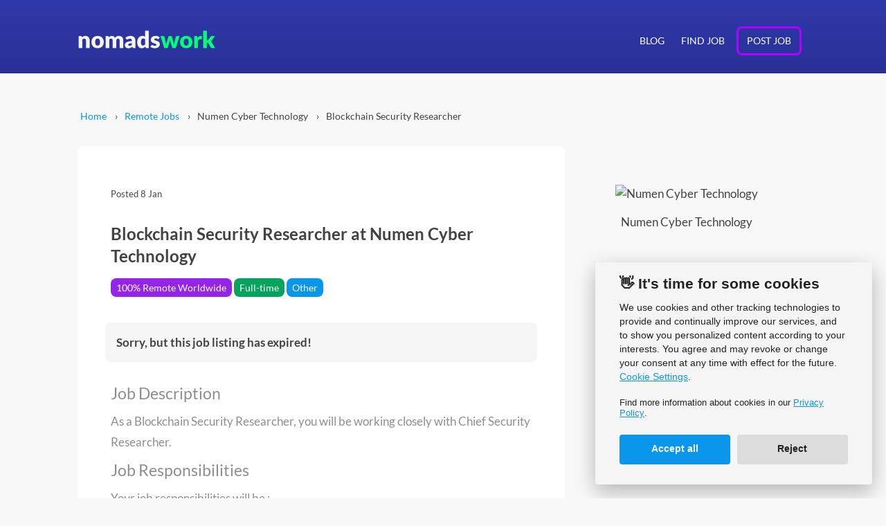

--- FILE ---
content_type: text/html; charset=utf-8
request_url: https://nomadswork.com/remote-jobs/job/206872-numen-cyber-technology-remote-blockchain-security-researcher
body_size: 6226
content:
<!DOCTYPE html>
<html lang="en">
    <meta charset="utf-8">   
    <link rel="shortcut icon" href="/favicon.ico" type="image/x-icon">
    <link rel="icon" type="image/png" href="/favicon-16x16.png" sizes="16x16">
    <link rel="icon" type="image/png" href="/favicon-32x32.png" sizes="32x32">
    <link rel="icon" type="image/png" href="/favicon-48x48.png" sizes="48x48">
    <link rel="icon" type="image/png" href="/favicon-192x192.png" sizes="192x192">
    <link rel="icon" type="image/png" href="/favicon-512x512.png" sizes="512x512">

    
    

    <meta name="viewport" content="width=device-width, initial-scale=1">
      <title>Numen Cyber Technology: Blockchain Security Researcher</title>
      <meta name="description" content="Job Description
As a Blockchain Security Researcher, you will be working closely with Chief Security Researcher.
Job Responsibilities
Your job responsibilities ">
    
      <link rel="canonical" href="https://remoteOK.com/remote-jobs/remote-blockchain-security-researcher-numen-cyber-technology-176780">

    <meta property="og:site_name" content="Nomadswork">
      <meta property="og:title" content="Numen Cyber Technology: Blockchain Security Researcher">
      <meta property="og:url" content="https://remoteOK.com/remote-jobs/remote-blockchain-security-researcher-numen-cyber-technology-176780" />
      <meta property="og:description" name="og:description" content="Job Description
As a Blockchain Security Researcher, you will be working closely with Chief Security Researcher.
Job Responsibilities
Your job responsibilities ">
      <meta property="og:type" content="article" />
      <meta name="image" property="og:image" content="https://remoteok.com/assets/img/jobs/057ffabdcb46f2b30bc90d5f1885ef0d1673248540.jpg">



      <link rel="stylesheet" type="text/css" href="/css/job-offer/detail.css?v=1.5.3">


    <meta name="csrf-token" content="Sqip8yBp-_7sDCF1FJPe71ADPl1R8Gs7igdo">


    <link rel="manifest" href="/manifest.json?v=1.5.3" />
    <script type="text/javascript" nonce="e571d3004e5f1f98c21ab5175aca8d3f71376621">
      if ('serviceWorker' in navigator) {
        window.addEventListener('load', () => {
          try {
            navigator.serviceWorker.register('/service-worker.js').then(
              registration => {
              },
              error => {
              }
            );
          } catch(error) {
          }
        });
      }
    </script>

    <meta name="application-name" content="Nomadswork">
    <meta name="mobile-web-app-capable" content="yes" />
    <meta name="apple-mobile-web-app-capable" content="yes">
    <meta name="apple-mobile-web-app-title" content="Nomadswork">
    <meta name="apple-mobile-web-app-status-bar-style" content="#2F38A9">

    <link rel="apple-touch-icon" sizes="57x57" href="/apple-icon-57x57.png">
    <link rel="apple-touch-icon" sizes="60x60" href="/apple-icon-60x60.png">
    <link rel="apple-touch-icon" sizes="72x72" href="/apple-icon-72x72.png">
    <link rel="apple-touch-icon" sizes="76x76" href="/apple-icon-76x76.png">
    <link rel="apple-touch-icon" sizes="114x114" href="/apple-icon-114x114.png">
    <link rel="apple-touch-icon" sizes="120x120" href="/apple-icon-120x120.png">
    <link rel="apple-touch-icon" sizes="144x144" href="/apple-icon-144x144.png">
    <link rel="apple-touch-icon" sizes="152x152" href="/apple-icon-152x152.png">
    <link rel="apple-touch-icon" sizes="180x180" href="/apple-icon-180x180.png">

    <meta name="theme-color" content="#2F38A9">
    <meta name="theme-color" media="(prefers-color-scheme: light)" content="#08D47A">
    <meta name="theme-color" media="(prefers-color-scheme: dark)" content="#2F38A9">

    <meta name="msapplication-TileColor" content="#2F38A9">
    <meta name="msapplication-TileImage" content="/ms-icon-144x144.png">

    <meta name="twitter:card" content="summary">
    <meta name="twitter:site" content="@nomadswork1">
    <meta name="twitter:creator" content="@nomadswork1">
      <meta name="twitter:image:src" content="https://remoteok.com/assets/img/jobs/057ffabdcb46f2b30bc90d5f1885ef0d1673248540.jpg">
      <meta name="twitter:title" content="Numen Cyber Technology: Blockchain Security Researcher">
      <meta name="twitter:description" content="Job Description
As a Blockchain Security Researcher, you will be working closely with Chief Security Researcher.
Job Responsibilities
Your job responsibilities ">
    <meta name="twitter:url" content="https://nomadswork.com/remote-jobs/job/206872-numen-cyber-technology-remote-blockchain-security-researcher">

    <script type="application/ld+json">
    {
        "@context": "http://schema.org",
        "@type": "Organization",
        "name": "Nomadswork",
        "url": "https://nomadswork.com",
        "logo": "https://nomadswork.com/social.png",
        "sameAs": [
            "https://twitter.com/nomadswork1"
        ]
    }
    </script>
    <script type="application/ld+json">
    {
        "@context": "http://schema.org",
        "@type": "WebSite",
        "name": "Nomadswork",
        "url": "https://nomadswork.com",
        "potentialAction": {
            "@type": "SearchAction",
            "target": "https://nomadswork.com/remote-jobs/?s[]={search_term_string}",
            "query-input": "required name=search_term_string"
        }
    }
    </script>
    <script type="text/javascript" nonce=e571d3004e5f1f98c21ab5175aca8d3f71376621>
        var _paq = window._paq = window._paq || [];
        /* tracker methods like "setCustomDimension" should be called before "trackPageView" */
        _paq.push(["setDocumentTitle", document.domain + "/" + document.title]);
        _paq.push(["setCookieDomain", "*.nomadswork.com"]);
        _paq.push(['trackPageView']);
        _paq.push(['enableLinkTracking']);
        (function() {
        var u="//analytics.mediakular.com/";
        _paq.push(['setTrackerUrl', u+'matomo.php']);
        _paq.push(['setSiteId', '7']);
        var d=document, g=d.createElement('script'), s=d.getElementsByTagName('script')[0];
        g.type='text/javascript'; g.async=true; g.src=u+'matomo.js'; s.parentNode.insertBefore(g,s);
        })();
    </script>
  </head>
  <body>
    <div id="header" class="">
    <header class="navbar no-border ">
        <div class="container">
            <div class="row ">
                <div class="logo-wrap col-md-3 col-sm-6">
                    <a href="/" data-trackevent='{ "cat": "Main Menu", "action": "Logo clicked", "name": "NW Logo" }'>
                        <img class="logo" src="/img/nomadswork-logo.png" srcset="/img/nomadswork-logo.png 1x, /img/nomadswork-logo@2x.png 2x" alt="nomadswork logo" />
                    </a>
                </div> 
                    <div class="desktop-nav hidden-sm col-md-9 justify-right flex-row ">
                      <a href="/remote-blog" title="Remote Blog" role="button" data-trackevent='{ "cat": "Main Menu", "action": "Item clicked", "name": "Blog" }'>Blog</a>
                      <a href="/remote-jobs" title="Find a Job" role="button" data-trackevent='{ "cat": "Main Menu", "action": "Item clicked", "name": "Find Job" }'>Find Job</a>
                      <a href="/remote-jobs/post-joboffer" role="button" class="post-button" title="Post a Job" data-trackevent='{ "cat": "Main Menu", "action": "Item clicked", "name": "Post Job" }'>Post Job</a>
                    </div>
                    <div class="mobile-nav hidden-md hidden-lg col-sm-6 justify-right flex-row">
                      <label for="drawer-control" class="drawer-toggle"></label>
                      <input type="checkbox" id="drawer-control" class="drawer">
                      <div class="shadowed">
                        <label for="drawer-control" class="drawer-close"></label>
                        <div class="nav-area">
                          <a href="/remote-jobs" title="Find a Job" role="button" data-trackevent='{ "cat": "Main Menu Mobile", "action": "Item clicked", "name": "Find Job" }'>Find Job</a>
                          <a href="/remote-jobs/post-joboffer" title="Post a Job" role="button" data-trackevent='{ "cat": "Main Menu Mobile", "action": "Item clicked", "name": "Post Job" }'>Post Job</a>
                          <a href="/remote-blog" title="Remote Blog" role="button" data-trackevent='{ "cat": "Main Menu Mobile", "action": "Item clicked", "name": "Blog" }'>Blog</a>
                        </div>
                      </div>
                    </div>            </div>
        </div>
    </header>
</div> 

<main class="page-content"> 
  <div class="container">
    <div class="row mt-3">
      <div class="col-sm-12">
        <ul id="breadcrumb">
          <li><a href="/" title="Back to Homepage">Home</a></li>
          <li><a href="/remote-jobs" title="Find remote jobs">Remote Jobs</a></li>
            <li>Numen Cyber Technology</li>
          <li>Blockchain Security Researcher</li>
        </ul>
      </div>
    </div>
  </div>
  <div class="container my-3">
    <div class="row">
      <div class="col-md-8 col-sm-12 job-info py-4 rounded is-expired">
        <div class="head px-md-2">
          <div>
            <h3 class="text-small ml-0 mb-2 text-gray-500">Posted <span 
      class="local-time" 
      data-utc="Sun, 08 Jan 2023 17:00:00 GMT" 
    
    
    
        data-display="short"
    
        data-text="true"
      >
      8 Jan 2023, 5:11 pm
    </span></h3>
            <h1 class="title ml-0 mt-3 mb-2">Blockchain Security Researcher at Numen Cyber Technology</h1>
          </div>
        </div>
        <div class="badges mb-2 mt-3 px-md-2">
            <a href="/remote-jobs/world-wide" title="More Remote Jobs Anywhere" class="badge purple">100% Remote Worldwide</a>
          <a href="/remote-jobs/full-time" title="More Full-time Remote Jobs" class="badge lightgreen">Full-time</a>
          <a href="/remote-jobs/other" title="More Other Remote Jobs"  class="badge lightblue">Other</a>
        </div>
          <div class="expired-box rounded p-2 mx-md-2 mt-3">
            <b>Sorry, but this job listing has expired!</b>
          </div>
        <article class="job-description px-md-2">
          <h3>Job Description</h3>
    <p>As a Blockchain Security Researcher, you will be working closely with Chief Security Researcher.</p>
    <h3>Job Responsibilities</h3>
    <p>Your job responsibilities will be : </p>
    
    <ul>
    <li>Responsible for blockchain security research and code security audit;</li>
    <li>Explore blockchain and other cutting-edge technologies, and plan layout and implementation in advance;</li>
    <li>Responsible for blockchain-related vulnerability mining and analysis, such as exchange, wallet, smart contract and etc.</li>
    </ul>
    <h3>Qualifications:</h3>
    
    <ul>
    <li>At least Bachelor's degree in Computer Science or Engineering</li>
    <li>5 years or above experience</li>
    <li>Proficiency in Golang/C++/JavaScript/Java/Python/Rust in one or more programming languages</li>
    <li>Proficiency in vulnerability mining and analysis skills in at least one security segment</li>
    <li>Possess good communication and program material writing skills in English is essential for this role</li>
    <li>Sensitive and interested in new technologies, strong interest in blockchain security technologies</li>
    <li>Familiar with mainstream blockchain technology such as Bitcoin and Ethereum and related mechanism principles</li>
    <li>Up-to-date knowledge on different type of software, and experienced in performing vulnerability discovery on any operating system, software (Binary OR Web) applications or Blockchain.</li>
    </ul><br/><br/>Please mention the word **COURTLY** and tag RNzQuOTguMjI4LjExMg== when applying to show you read the job post completely (#RNzQuOTguMjI4LjExMg==). This is a beta feature to avoid spam applicants. Companies can search these words to find applicants that read this and see they're human.
        </article>
      </div>
      <aside class="col-sm-12 col-md-4 company-info text-center mt-3">
            <div class="logo col-md-12 col-sm-4 mb-2 text-left-sm">
              <img src="https://remoteok.com/assets/img/jobs/057ffabdcb46f2b30bc90d5f1885ef0d1673248540.jpg" alt="Numen Cyber Technology" title="Numen Cyber Technology" class="rounded" width="150">
            </div>
          <div class="col-md-12 col-sm-8 pl-sm-2 text-left-sm">
            <div class="name mb-1">
              Numen Cyber Technology
            </div>
          </div>
      </aside>
    </div>
      <br>
      <div class="row">
        <div>
          <p class="text-small">
              The offering company is responsible for the content on this page / the job offer. <br>
              Source: <span class="icon-link"></span> <a href="https://remoteOK.com/remote-jobs/remote-blockchain-security-researcher-numen-cyber-technology-176780" target="_blank" title="Remote Ok">Remote Ok</a>
          </p>
        </div>
      </div>
  </div>
  <div class="container mb-3 mt-4">
    <div class="row pt-2">
      <div class="col-md-12 related-jobs">
          <section>
                <h2 class="mb-3" class="h1">Similar Job Offers</h2>
            <div class="container joboffers">
                      
                    <div class="row joboffer rounded   ">
                        <div class="is-new badge orange text-small">NEW</div>
                      <div class="job-content col-sm-10 col-sm-offset-2 col-md-11 col-md-offset-1">
                        <div class="head">
                          <div class="flex-column">
                            <div class="titles">
                              <h3 class="title">
                                <a href="/remote-jobs/job/2018777-versaterm-remote-principal-enterprise-architect"  data-trackevent='{ "cat": "Job List", "action": "Title clicked (ext.)", "name": "Principal Enterprise Architect" }'>Principal Enterprise Architect</a>
                              </h3>
                              <h4 class="company-name mt-0">Versaterm</h4>
                            </div>
                            <div class="badges">
                                  <div class="badge purple">
                                    <span class="tooltip" aria-label="U.S."><span class="icon-location inverse"></span></span>
                                  </div>
                              <a href="/remote-jobs/full-time" title="More Full-time Remote Jobs"  class="badge lightgreen" data-trackevent='{ "cat": "Job List", "action": "Job type clicked (ext.)", "name": "Full-time" }'>Full-time</a>
                            </div>
                          </div>
                          <div class="meta-box text-right-md text-left-sm">
                            <div class="text-right text-grey text-small pb-1">
                              Remote Ok | <span 
                    class="local-time" 
                    data-utc="Tue, 13 Jan 2026 23:00:00 GMT" 
                  
                  
                  
                      data-display="short"
                  
                      data-text="true"
                    >
                    13 Jan 2026, 11:00 pm
                  </span>
                            </div>
                          </div>
                        </div>
                      </div>
                    </div>
                      
                    <div class="row joboffer rounded   ">
                        <div class="is-new badge orange text-small">NEW</div>
                      <div class="job-content col-sm-10 col-sm-offset-2 col-md-11 col-md-offset-1">
                        <div class="head">
                          <div class="flex-column">
                            <div class="titles">
                              <h3 class="title">
                                <a href="/remote-jobs/job/2018778-2100-nvidia-usa-remote-distinguished-engineer-apache-spark"  data-trackevent='{ "cat": "Job List", "action": "Title clicked (ext.)", "name": "Distinguished Engineer Apache Spark" }'>Distinguished Engineer Apache Spark</a>
                              </h3>
                              <h4 class="company-name mt-0">2100 NVIDIA USA</h4>
                            </div>
                            <div class="badges">
                                  <div class="badge purple">
                                    <span class="tooltip" aria-label="US, CA, Santa Clara"><span class="icon-location inverse"></span></span>
                                  </div>
                              <a href="/remote-jobs/full-time" title="More Full-time Remote Jobs"  class="badge lightgreen" data-trackevent='{ "cat": "Job List", "action": "Job type clicked (ext.)", "name": "Full-time" }'>Full-time</a>
                            </div>
                          </div>
                          <div class="meta-box text-right-md text-left-sm">
                            <div class="text-right text-grey text-small pb-1">
                              Remote Ok | <span 
                    class="local-time" 
                    data-utc="Tue, 13 Jan 2026 21:00:00 GMT" 
                  
                  
                  
                      data-display="short"
                  
                      data-text="true"
                    >
                    13 Jan 2026, 9:00 pm
                  </span>
                            </div>
                          </div>
                        </div>
                      </div>
                    </div>
                      
                    <div class="row joboffer rounded   ">
                        <div class="is-new badge orange text-small">NEW</div>
                      <div class="job-content col-sm-10 col-sm-offset-2 col-md-11 col-md-offset-1">
                        <div class="head">
                          <div class="flex-column">
                            <div class="titles">
                              <h3 class="title">
                                <a href="/remote-jobs/job/2018797-lirio-remote-solutions-architect-contract-hire"  data-trackevent='{ "cat": "Job List", "action": "Title clicked (ext.)", "name": "Solutions Architect Contract Hire" }'>Solutions Architect Contract Hire</a>
                              </h3>
                              <h4 class="company-name mt-0">Lirio</h4>
                            </div>
                            <div class="badges">
                              <a href="/remote-jobs/full-time" title="More Full-time Remote Jobs"  class="badge lightgreen" data-trackevent='{ "cat": "Job List", "action": "Job type clicked (ext.)", "name": "Full-time" }'>Full-time</a>
                            </div>
                          </div>
                          <div class="meta-box text-right-md text-left-sm">
                            <div class="text-right text-grey text-small pb-1">
                              Remote Ok | <span 
                    class="local-time" 
                    data-utc="Wed, 14 Jan 2026 04:00:00 GMT" 
                  
                  
                  
                      data-display="short"
                  
                      data-text="true"
                    >
                    14 Jan 2026, 4:00 am
                  </span>
                            </div>
                          </div>
                        </div>
                      </div>
                    </div>
            </div>
          </section>
        <div class="mb-4 pb-2">
            <div class="card signup-card fluid shadowed rounded-xl">
                <div class="card-content">
                    <div class="card-title flex-column justify-center px-2">
                        <h2 class="text-bold">
                            Sign up and get weekly<br>
                            <mark class="text-lightgreen">remote other job offers</mark><br>
                            to your mailbox.
                        </h2>
                    </div>
                    <div class="card-form p-2 pr-3">
                        <div class="signup signup-form  ">
                            <div class="signup-wrap">
                                <div class="pt-2 px-1 ">
                                    <span class="i-am-a">I am a &nbsp;</span>
                                    <select class="jobtypes multiselect lightblue" data-overlay-width="180">  
                                        <option  value="Contract">Freelance</option>
                                        <option  value="Full-time">Full-time</option>
                                        <option  value="Part-time">Part-time</option>
                                    </select>
                                    <select class="jobprofs multiselect lightgreen" data-textstyle="plus-x" data-overlay-width="250" data-visible-options="5" data-undercut-overlay="true">
                                        <option  value="Programming (Full-Stack)">Programmer (Full-Stack)</option>
                                        <option  value="Programming (Back-End)">Programmer (Back-End)</option>
                                        <option  value="Programming (Front-End)">Programmer (Front-End)</option>
                                        <option  value="DevOps & Admin">DevOps & Admin</option>
                                        <option  value="Design">Designer</option>
                                        <option  value="Copywriting">Copywriter</option>
                                        <option  value="Customer Support">Customer Support</option>
                                        <option  value="Sales & Marketing">Sales/Marketer</option>
                                        <option  value="Other">Other</option>
                                    </select>
                                </div>
                                <div>
                                    <input type="text" class="nworkhp" value="" name="nworkhp" placeholder="Please don't fill in" />
                                    <input type="text" class="signup-email" value="" name="email" placeholder="Email Address" style="width: 250px;">
                                    <button class="signup-button primary" data-trackevent='{ "cat": "Newsletter SignUp Form", "action": "Button clicked", "name": "Sign up" }'>Sign up</button>
                                    <span class="hcaptcha-defer-load" data-src="https://hcaptcha.com/1/api.js" data-nonce="e571d3004e5f1f98c21ab5175aca8d3f71376621"></span>
                                    <div class="h-captcha" data-sitekey="0d42f61e-99e4-4cb6-a899-b393815e08cc" data-callback="onSubmitCaptcha" data-size="invisible"></div>
                                </div>
                                <div class="signup-error text-red text-small px-1" style="display: none;"></div>
                                <div class="flex-row checks-wrap ">
                                    <ul class="flex-row ml-1 m-0 flex-wrap p-0" style="list-style-type: none;">
                                        <li><span class="icon-check"></span> <small class="mr-1">Weekly Remote Jobs</small></li>
                                        <li><span class="icon-check"></span> <small class="mr-1">No Spam</small></li>
                                        <li><span class="icon-check"></span> <small>Unsubscribe Anytime</small></li>
                                    </ul>
                                </div>
                                <div class="aggreement pb-2">
                                    <p class="text-small text-gray-300">Learn more about our newsletter in our <a href="/privacy-policy">Privacy Policy</a>.</p>
                                </div>
                            </div>
                            <div class="loading-wrap"><div class="loading text-center"> 
                          <img src="/loading.svg" width="80" height="80" alt="loading" />
                          <div class="text-small" style="margin-top:-25px;">Please wait ...</div>
                        </div></div>
                            <div class="success-wrap" style="display: none;">
                                <div class="row pt-2 px-1">
                                    <div class="col-sm-3 text-right pt-3 pr-3">
                                        <svg xmlns="http://www.w3.org/2000/svg" width="72" height="72" viewBox="0 0 24 24" fill="none" stroke="#08D47A" stroke-width="2" stroke-linecap="round" stroke-linejoin="round" class="feather feather-check-circle"><path d="M22 11.08V12a10 10 0 1 1-5.93-9.14"></path><polyline points="22 4 12 14.01 9 11.01"></polyline></svg>
                                    </div>
                                    <div class="col-sm-9 text-left">
                                        <div class="h3 text-bold pl-1 text-orange">Thank you!</div>
                                        <p>
                                            <b>Only one step left:</b> <br>
                                            Check your inbox and confirm your subscription. <br>Don't forget to check your spam folder! 
                                        </p>
                                    </div>
                                </div>
                            </div>
                        </div>        </div>
                </div>
            </div>        </div>
      </div>
    </div>
  </div>
</main>

<script type="text/javascript" src="/js/job-offer/detail.min.js?v=1.5.3" nonce="e571d3004e5f1f98c21ab5175aca8d3f71376621"></script>

<footer id="footer">
    <div class="container copyright py-2">
        <div class="row p-1 py-md-2">
            <div class="flex-column justify-center col-sm-12 col-md-10 py-sm-1">
                <div>
                    Copyright © <span id="currentYear"></span>
                    <span class="company">nomadswork.com, trading as mediakular</span>
                    <a href="/remote-job-skills">Remote Job Skills</a> 
                    <span class="dot">•</span> 
                    <a href="/legal-notice">Legal Notice</a>  
                    <span class="dot">•</span>  
                    <a href="/privacy-policy">Privacy Policy</a>  
                    <span class="dot">•</span>  
                    <a href="/terms-conditions">Terms & Conditions</a>
                    <span class="dot">•</span>  
                    <a href="/cookie-settings">Cookie Settings</a>
                </div>
            </div>
            <div class="social-media col-sm-12 col-md-2 text-right-md py-sm-1">
                    <a href="https://www.instagram.com/nomads_work/" target="_blank" rel="noopener">
                        <svg xmlns="http://www.w3.org/2000/svg" width="22" height="22" viewBox="0 0 24 24" fill="none" stroke="currentColor" stroke-width="1.7" stroke-linecap="round" stroke-linejoin="round" class="feather feather-instagram"><rect x="2" y="2" width="20" height="20" rx="5" ry="5"></rect><path d="M16 11.37A4 4 0 1 1 12.63 8 4 4 0 0 1 16 11.37z"></path><line x1="17.5" y1="6.5" x2="17.51" y2="6.5"></line></svg>
                    </a>
                    <a href="https://www.facebook.com/nomadsworker/" target="_blank" rel="noopener">
                        <svg xmlns="http://www.w3.org/2000/svg" width="22" height="22" viewBox="0 0 24 24" fill="none" stroke="currentColor" stroke-width="1.7" stroke-linecap="round" stroke-linejoin="round" class="feather feather-facebook"><path d="M18 2h-3a5 5 0 0 0-5 5v3H7v4h3v8h4v-8h3l1-4h-4V7a1 1 0 0 1 1-1h3z"></path></svg>
                    </a>
                    <a href="https://www.linkedin.com/groups/12529159/" target="_blank" rel="noopener">
                        <svg xmlns="http://www.w3.org/2000/svg" width="22" height="22" viewBox="0 0 24 24" fill="none" stroke="currentColor" stroke-width="1.7" stroke-linecap="round" stroke-linejoin="round" class="feather feather-linkedin"><path d="M16 8a6 6 0 0 1 6 6v7h-4v-7a2 2 0 0 0-2-2 2 2 0 0 0-2 2v7h-4v-7a6 6 0 0 1 6-6z"></path><rect x="2" y="9" width="4" height="12"></rect><circle cx="4" cy="4" r="2"></circle></svg>
                    </a>
                    <a href="https://www.twitter.com/@nw_remotejobs/" target="_blank" rel="noopener">
                        <svg xmlns="http://www.w3.org/2000/svg" width="24" height="24" viewBox="0 0 24 24" fill="none" stroke="currentColor" stroke-width="1.7" stroke-linecap="round" stroke-linejoin="round" class="feather feather-twitter"><path d="M23 3a10.9 10.9 0 0 1-3.14 1.53 4.48 4.48 0 0 0-7.86 3v1A10.66 10.66 0 0 1 3 4s-4 9 5 13a11.64 11.64 0 0 1-7 2c9 5 20 0 20-11.5a4.5 4.5 0 0 0-.08-.83A7.72 7.72 0 0 0 23 3z"></path></svg>
                    </a>
            </div>
        </div> 
    </div>
</footer>
    <script type="text/javascript" src="/js/main/main.min.js?v=1.5.3" nonce="e571d3004e5f1f98c21ab5175aca8d3f71376621"></script>
    <noscript><p><img src="//analytics.mediakular.com/matomo.php?idsite=7&amp;rec=1" style="border:0;" alt="" /></p></noscript>
  </body>
</html>